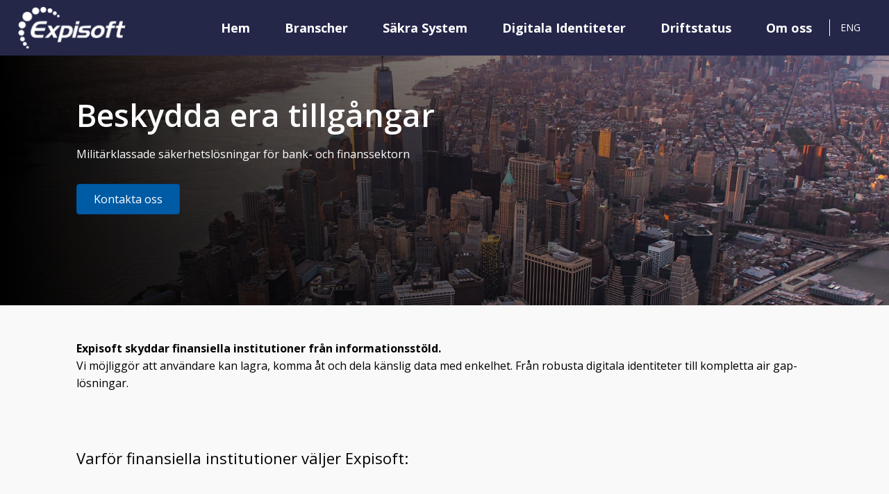

--- FILE ---
content_type: text/html; charset=UTF-8
request_url: https://www.expisoft.se/finansiella-institut/
body_size: 10842
content:

<!DOCTYPE html>

<html lang="sv-SE" >

<head>

<meta charset="UTF-8">

<meta name="viewport" content="width=device-width, initial-scale=1">

<link rel="profile" href="https://gmpg.org/xfn/11">

<link rel="pingback" href="https://www.expisoft.se/xmlrpc.php">


<title>Finansiella institut &#8211; Expisoft AB</title>
<meta name='robots' content='max-image-preview:large' />
<link rel="alternate" href="https://www.expisoft.se/finansiella-institut/" hreflang="sv" />
<link rel="alternate" href="https://www.expisoft.se/en/financial-institutions/" hreflang="en" />
<link rel='dns-prefetch' href='//fonts.googleapis.com' />
<link rel="alternate" type="application/rss+xml" title="Expisoft AB &raquo; Webbflöde" href="https://www.expisoft.se/feed/" />
<link rel="alternate" type="application/rss+xml" title="Expisoft AB &raquo; Kommentarsflöde" href="https://www.expisoft.se/comments/feed/" />
<link rel='stylesheet' id='wp-block-library-css' href='https://www.expisoft.se/wp-includes/css/dist/block-library/style.min.css?ver=6.6.4' type='text/css' media='all' />
<style id='classic-theme-styles-inline-css' type='text/css'>
/*! This file is auto-generated */
.wp-block-button__link{color:#fff;background-color:#32373c;border-radius:9999px;box-shadow:none;text-decoration:none;padding:calc(.667em + 2px) calc(1.333em + 2px);font-size:1.125em}.wp-block-file__button{background:#32373c;color:#fff;text-decoration:none}
</style>
<style id='global-styles-inline-css' type='text/css'>
:root{--wp--preset--aspect-ratio--square: 1;--wp--preset--aspect-ratio--4-3: 4/3;--wp--preset--aspect-ratio--3-4: 3/4;--wp--preset--aspect-ratio--3-2: 3/2;--wp--preset--aspect-ratio--2-3: 2/3;--wp--preset--aspect-ratio--16-9: 16/9;--wp--preset--aspect-ratio--9-16: 9/16;--wp--preset--color--black: #000000;--wp--preset--color--cyan-bluish-gray: #abb8c3;--wp--preset--color--white: #ffffff;--wp--preset--color--pale-pink: #f78da7;--wp--preset--color--vivid-red: #cf2e2e;--wp--preset--color--luminous-vivid-orange: #ff6900;--wp--preset--color--luminous-vivid-amber: #fcb900;--wp--preset--color--light-green-cyan: #7bdcb5;--wp--preset--color--vivid-green-cyan: #00d084;--wp--preset--color--pale-cyan-blue: #8ed1fc;--wp--preset--color--vivid-cyan-blue: #0693e3;--wp--preset--color--vivid-purple: #9b51e0;--wp--preset--gradient--vivid-cyan-blue-to-vivid-purple: linear-gradient(135deg,rgba(6,147,227,1) 0%,rgb(155,81,224) 100%);--wp--preset--gradient--light-green-cyan-to-vivid-green-cyan: linear-gradient(135deg,rgb(122,220,180) 0%,rgb(0,208,130) 100%);--wp--preset--gradient--luminous-vivid-amber-to-luminous-vivid-orange: linear-gradient(135deg,rgba(252,185,0,1) 0%,rgba(255,105,0,1) 100%);--wp--preset--gradient--luminous-vivid-orange-to-vivid-red: linear-gradient(135deg,rgba(255,105,0,1) 0%,rgb(207,46,46) 100%);--wp--preset--gradient--very-light-gray-to-cyan-bluish-gray: linear-gradient(135deg,rgb(238,238,238) 0%,rgb(169,184,195) 100%);--wp--preset--gradient--cool-to-warm-spectrum: linear-gradient(135deg,rgb(74,234,220) 0%,rgb(151,120,209) 20%,rgb(207,42,186) 40%,rgb(238,44,130) 60%,rgb(251,105,98) 80%,rgb(254,248,76) 100%);--wp--preset--gradient--blush-light-purple: linear-gradient(135deg,rgb(255,206,236) 0%,rgb(152,150,240) 100%);--wp--preset--gradient--blush-bordeaux: linear-gradient(135deg,rgb(254,205,165) 0%,rgb(254,45,45) 50%,rgb(107,0,62) 100%);--wp--preset--gradient--luminous-dusk: linear-gradient(135deg,rgb(255,203,112) 0%,rgb(199,81,192) 50%,rgb(65,88,208) 100%);--wp--preset--gradient--pale-ocean: linear-gradient(135deg,rgb(255,245,203) 0%,rgb(182,227,212) 50%,rgb(51,167,181) 100%);--wp--preset--gradient--electric-grass: linear-gradient(135deg,rgb(202,248,128) 0%,rgb(113,206,126) 100%);--wp--preset--gradient--midnight: linear-gradient(135deg,rgb(2,3,129) 0%,rgb(40,116,252) 100%);--wp--preset--font-size--small: 13px;--wp--preset--font-size--medium: 20px;--wp--preset--font-size--large: 36px;--wp--preset--font-size--x-large: 42px;--wp--preset--spacing--20: 0.44rem;--wp--preset--spacing--30: 0.67rem;--wp--preset--spacing--40: 1rem;--wp--preset--spacing--50: 1.5rem;--wp--preset--spacing--60: 2.25rem;--wp--preset--spacing--70: 3.38rem;--wp--preset--spacing--80: 5.06rem;--wp--preset--shadow--natural: 6px 6px 9px rgba(0, 0, 0, 0.2);--wp--preset--shadow--deep: 12px 12px 50px rgba(0, 0, 0, 0.4);--wp--preset--shadow--sharp: 6px 6px 0px rgba(0, 0, 0, 0.2);--wp--preset--shadow--outlined: 6px 6px 0px -3px rgba(255, 255, 255, 1), 6px 6px rgba(0, 0, 0, 1);--wp--preset--shadow--crisp: 6px 6px 0px rgba(0, 0, 0, 1);}:where(.is-layout-flex){gap: 0.5em;}:where(.is-layout-grid){gap: 0.5em;}body .is-layout-flex{display: flex;}.is-layout-flex{flex-wrap: wrap;align-items: center;}.is-layout-flex > :is(*, div){margin: 0;}body .is-layout-grid{display: grid;}.is-layout-grid > :is(*, div){margin: 0;}:where(.wp-block-columns.is-layout-flex){gap: 2em;}:where(.wp-block-columns.is-layout-grid){gap: 2em;}:where(.wp-block-post-template.is-layout-flex){gap: 1.25em;}:where(.wp-block-post-template.is-layout-grid){gap: 1.25em;}.has-black-color{color: var(--wp--preset--color--black) !important;}.has-cyan-bluish-gray-color{color: var(--wp--preset--color--cyan-bluish-gray) !important;}.has-white-color{color: var(--wp--preset--color--white) !important;}.has-pale-pink-color{color: var(--wp--preset--color--pale-pink) !important;}.has-vivid-red-color{color: var(--wp--preset--color--vivid-red) !important;}.has-luminous-vivid-orange-color{color: var(--wp--preset--color--luminous-vivid-orange) !important;}.has-luminous-vivid-amber-color{color: var(--wp--preset--color--luminous-vivid-amber) !important;}.has-light-green-cyan-color{color: var(--wp--preset--color--light-green-cyan) !important;}.has-vivid-green-cyan-color{color: var(--wp--preset--color--vivid-green-cyan) !important;}.has-pale-cyan-blue-color{color: var(--wp--preset--color--pale-cyan-blue) !important;}.has-vivid-cyan-blue-color{color: var(--wp--preset--color--vivid-cyan-blue) !important;}.has-vivid-purple-color{color: var(--wp--preset--color--vivid-purple) !important;}.has-black-background-color{background-color: var(--wp--preset--color--black) !important;}.has-cyan-bluish-gray-background-color{background-color: var(--wp--preset--color--cyan-bluish-gray) !important;}.has-white-background-color{background-color: var(--wp--preset--color--white) !important;}.has-pale-pink-background-color{background-color: var(--wp--preset--color--pale-pink) !important;}.has-vivid-red-background-color{background-color: var(--wp--preset--color--vivid-red) !important;}.has-luminous-vivid-orange-background-color{background-color: var(--wp--preset--color--luminous-vivid-orange) !important;}.has-luminous-vivid-amber-background-color{background-color: var(--wp--preset--color--luminous-vivid-amber) !important;}.has-light-green-cyan-background-color{background-color: var(--wp--preset--color--light-green-cyan) !important;}.has-vivid-green-cyan-background-color{background-color: var(--wp--preset--color--vivid-green-cyan) !important;}.has-pale-cyan-blue-background-color{background-color: var(--wp--preset--color--pale-cyan-blue) !important;}.has-vivid-cyan-blue-background-color{background-color: var(--wp--preset--color--vivid-cyan-blue) !important;}.has-vivid-purple-background-color{background-color: var(--wp--preset--color--vivid-purple) !important;}.has-black-border-color{border-color: var(--wp--preset--color--black) !important;}.has-cyan-bluish-gray-border-color{border-color: var(--wp--preset--color--cyan-bluish-gray) !important;}.has-white-border-color{border-color: var(--wp--preset--color--white) !important;}.has-pale-pink-border-color{border-color: var(--wp--preset--color--pale-pink) !important;}.has-vivid-red-border-color{border-color: var(--wp--preset--color--vivid-red) !important;}.has-luminous-vivid-orange-border-color{border-color: var(--wp--preset--color--luminous-vivid-orange) !important;}.has-luminous-vivid-amber-border-color{border-color: var(--wp--preset--color--luminous-vivid-amber) !important;}.has-light-green-cyan-border-color{border-color: var(--wp--preset--color--light-green-cyan) !important;}.has-vivid-green-cyan-border-color{border-color: var(--wp--preset--color--vivid-green-cyan) !important;}.has-pale-cyan-blue-border-color{border-color: var(--wp--preset--color--pale-cyan-blue) !important;}.has-vivid-cyan-blue-border-color{border-color: var(--wp--preset--color--vivid-cyan-blue) !important;}.has-vivid-purple-border-color{border-color: var(--wp--preset--color--vivid-purple) !important;}.has-vivid-cyan-blue-to-vivid-purple-gradient-background{background: var(--wp--preset--gradient--vivid-cyan-blue-to-vivid-purple) !important;}.has-light-green-cyan-to-vivid-green-cyan-gradient-background{background: var(--wp--preset--gradient--light-green-cyan-to-vivid-green-cyan) !important;}.has-luminous-vivid-amber-to-luminous-vivid-orange-gradient-background{background: var(--wp--preset--gradient--luminous-vivid-amber-to-luminous-vivid-orange) !important;}.has-luminous-vivid-orange-to-vivid-red-gradient-background{background: var(--wp--preset--gradient--luminous-vivid-orange-to-vivid-red) !important;}.has-very-light-gray-to-cyan-bluish-gray-gradient-background{background: var(--wp--preset--gradient--very-light-gray-to-cyan-bluish-gray) !important;}.has-cool-to-warm-spectrum-gradient-background{background: var(--wp--preset--gradient--cool-to-warm-spectrum) !important;}.has-blush-light-purple-gradient-background{background: var(--wp--preset--gradient--blush-light-purple) !important;}.has-blush-bordeaux-gradient-background{background: var(--wp--preset--gradient--blush-bordeaux) !important;}.has-luminous-dusk-gradient-background{background: var(--wp--preset--gradient--luminous-dusk) !important;}.has-pale-ocean-gradient-background{background: var(--wp--preset--gradient--pale-ocean) !important;}.has-electric-grass-gradient-background{background: var(--wp--preset--gradient--electric-grass) !important;}.has-midnight-gradient-background{background: var(--wp--preset--gradient--midnight) !important;}.has-small-font-size{font-size: var(--wp--preset--font-size--small) !important;}.has-medium-font-size{font-size: var(--wp--preset--font-size--medium) !important;}.has-large-font-size{font-size: var(--wp--preset--font-size--large) !important;}.has-x-large-font-size{font-size: var(--wp--preset--font-size--x-large) !important;}
:where(.wp-block-post-template.is-layout-flex){gap: 1.25em;}:where(.wp-block-post-template.is-layout-grid){gap: 1.25em;}
:where(.wp-block-columns.is-layout-flex){gap: 2em;}:where(.wp-block-columns.is-layout-grid){gap: 2em;}
:root :where(.wp-block-pullquote){font-size: 1.5em;line-height: 1.6;}
</style>
<link rel='stylesheet' id='expisoft-card-payment-css' href='https://www.expisoft.se/wp-content/plugins/WpPluginCardPayment/public/css/expisoft-card-payment-public.css?ver=1.1.0' type='text/css' media='all' />
<link rel='stylesheet' id='fl-builder-layout-6464-css' href='https://www.expisoft.se/wp-content/uploads/bb-plugin/cache/6464-layout.css?ver=b9c564da4a3f55f8161f86deffc52752' type='text/css' media='all' />
<link rel='stylesheet' id='contact-form-7-css' href='https://www.expisoft.se/wp-content/plugins/contact-form-7/includes/css/styles.css?ver=5.8.2' type='text/css' media='all' />
<link rel='stylesheet' id='parent-style-css' href='https://www.expisoft.se/wp-content/themes/TESSERACT/style.css?ver=1.0.0.80970' type='text/css' media='all' />
<link rel='stylesheet' id='child-style-css' href='https://www.expisoft.se/wp-content/themes/wpcrafter-com/style.css?ver=1.0.0.38625' type='text/css' media='all' />
<link rel='stylesheet' id='googleFontsHeader-css' href='https://fonts.googleapis.com/css?family=Open+Sans&#038;ver=6.6.4' type='text/css' media='all' />
<link rel='stylesheet' id='googleFontsFooter-css' href='https://fonts.googleapis.com/css?family=Oswald&#038;ver=6.6.4' type='text/css' media='all' />
<link rel='stylesheet' id='tesseract-style-css' href='https://www.expisoft.se/wp-content/themes/wpcrafter-com/style.css?ver=1.0.0' type='text/css' media='all' />
<link rel='stylesheet' id='tesseract-fonts-css' href='//fonts.googleapis.com/css?family=Open+Sans%3A400%2C300%2C300italic%2C400italic%2C600%2C600italic%2C700%2C700italic%2C800%2C800italic&#038;subset=latin%2Cgreek%2Cgreek-ext%2Cvietnamese%2Ccyrillic-ext%2Ccyrillic%2Clatin-ext&#038;ver=1.0.0' type='text/css' media='all' />
<link rel='stylesheet' id='tesseract-icons-css' href='https://www.expisoft.se/wp-content/themes/TESSERACT/css/typicons.css?ver=1.0.0' type='text/css' media='all' />
<link rel='stylesheet' id='fontawesome-css' href='https://www.expisoft.se/wp-content/themes/TESSERACT/css/font-awesome.min.css?ver=4.4.0' type='text/css' media='all' />
<link rel='stylesheet' id='tesseract-site-banner-css' href='https://www.expisoft.se/wp-content/themes/TESSERACT/css/site-banner.css?ver=1.0.0' type='text/css' media='all' />
<style id='tesseract-site-banner-inline-css' type='text/css'>
.site-header,
	.main-navigation ul ul a,
	#header-right-menu ul ul a,
	.site-header .cart-content-details { background-color: rgb(37, 39, 73); }
	.site-header .cart-content-details:after { border-bottom-color: rgb(37, 39, 73); }

	.home .site-header,
	#page .site-header,
	.home .main-navigation ul ul a,
	.top-navigation li ul.sub-menu li a,
	.home #header-right ul ul a,
	.home .site-header .cart-content-details { background-color: rgba(37, 39, 73,1); }
	.home .site-header .cart-content-details:after { border-bottom-color: rgba(37, 39, 73,1); }

	.site-header,
	#header-button-container-inner,
	#header-button-container-inner a,
	.site-header h1,
	.site-header h2,
	.site-header h3,
	.site-header h4,
	.site-header h5,
	.site-header h6,
    .site-header h2 a{ color: #ffffff; }

	#masthead_TesseractTheme .search-field { color: #ffffff; }
	
	.site-header a,
	.main-navigation ul ul a,
	#header-right-menu ul li a,
	.menu-open,
	.dashicons.menu-open,
	.menu-close,
	.dashicons.menu-close { color: #ffffff; }

	.site-header a:hover,
	.main-navigation ul ul a:hover,
	#header-right-menu ul li a:hover,
	.menu-open:hover,
	.dashicons.menu-open:hover,
	.menu-close:hover,
	.dashicons.menu-open:hover { color: #74a6c1; }

	/* Header logo height */

	#site-banner .site-logo img {
		height: 60px;
		margin-left:auto;
		}

	#masthead_TesseractTheme {
		padding-top: 10px;
		padding-bottom: 10px;
		}

	/* Header width props */

	#site-banner-left {
		width: 80%;
		}

	#site-banner-right {
		width: 20%;
		}
	.top-navigation li ul.sub-menu li a:hover{ background:#74a6c1!important;}
	
		.icon-shopping-cart, .woocart-header .cart-arrow, .woocart-header .cart-contents {
			color: #fff;
		}
	
</style>
<link rel='stylesheet' id='tesseract-footer-banner-css' href='https://www.expisoft.se/wp-content/themes/TESSERACT/css/footer-banner.css?ver=1.0.0' type='text/css' media='all' />
<style id='tesseract-footer-banner-inline-css' type='text/css'>
.site-footer {
		background-color: #252749;
		color: #ffffff
	}
	
	.site-footer { background-color: #252749; }

	.home .site-footer,
	.home .site-footer { background-color: #252749; }
	

	#colophon_TesseractTheme .search-field { color: #ffffff; }
	#colophon_TesseractTheme .search-field.watermark { color: #ccc; }

	#colophon_TesseractTheme h1,
	#colophon_TesseractTheme h2,
	#colophon_TesseractTheme h3,
	#colophon_TesseractTheme h4,
	#colophon_TesseractTheme h5,
	#colophon_TesseractTheme h6 { color: #ffffff; }
	
	
	#bloglist_title h1.entry-title,
	#bloglist_title h2.entry-title,
	#bloglist_title h3.entry-title,
	#bloglist_title h4.entry-title,
	#bloglist_title h5.entry-title,
	#bloglist_title h6.entry-title, 
	#bloglist_title h2.entry-title a,
	#blogpost_title h1.entry-title{ color: #000000; display: block; }
	

	#bloglist_morebutton .blmore,
	#bloglist_morebutton .blmore a,
	#bloglist_morebutton .blmore a:hover{ color: #ffffff; }
	
	
	.summary h1,
	#prodlist_title h3, 
	#prodlist_title h3 a{ color: #000000; }
	
	.woocommerce div.product p.price, .woocommerce div.product span.price,
	.wooshop-price .sales-price, .wooshop-price .regular-pricenew{ color: #000000; }
	
	
	

	#colophon_TesseractTheme a { color: #ffffff; }

	#colophon_TesseractTheme a:hover { color: #74a6c1; }

	#horizontal-menu-before,
	#horizontal-menu-after { border-color: rgba(255, 255, 255, 0.25); }

	#footer-banner.footbar-active { border-color: rgba(255, 255, 255, 0.15); }

	#footer-banner .site-logo img { height: 40px; }

	#colophon_TesseractTheme {
		padding-top: 0px;
		padding-bottom: 0px;
		}

	#horizontal-menu-wrap {
		width: 60%;
		}

	#footer-banner-right	{
		width: 40%;
		}

	#footer-banner {
			max-width: 100%;
			padding: 0 20px;
		}
</style>
<link rel='stylesheet' id='dashicons-css' href='https://www.expisoft.se/wp-includes/css/dashicons.min.css?ver=6.6.4' type='text/css' media='all' />
<link rel='stylesheet' id='tesseract-sidr-style-css' href='https://www.expisoft.se/wp-content/themes/TESSERACT/css/jquery.sidr.css?ver=1.0.0' type='text/css' media='all' />
<style id='tesseract-sidr-style-inline-css' type='text/css'>
.sidr {
		background-color: #262626;
		}

	.sidr .sidr-class-menu-item a,
	.sidr .sidr-class-menu-item span { color: #fff; }


	.sidr .sidr-class-menu-item ul li a,
	.sidr .sidr-class-menu-item ul li span {
		color: rgba(255, 15, , 0.8);
	}

	.sidr .sidr-class-menu-item a:hover,
	.sidr .sidr-class-menu-item span:hover,
	.sidr .sidr-class-menu-item:first-child a:hover,
	.sidr .sidr-class-menu-item:first-child span:hover { color: #fff; }

	.sidr .sidr-class-menu-item ul li a:hover,
	.sidr .sidr-class-menu-item ul li span:hover,
	.sidr .sidr-class-menu-item ul li:first-child a:hover,
	.sidr .sidr-class-menu-item ul li:first-child span:hover { color: rgba(255, 15, , 0.8); }

	.sidr ul li > a:hover,
	.sidr ul li > span:hover,
	.sidr > div > ul > li:first-child > a:hover,
	.sidr > div > ul > li:first-child > span:hover,
	.sidr ul li ul li:hover > a,
	.sidr ul li ul li:hover > span {
		background: rgba(0, 0, 0, 0.2);

		}

	/* Shadows and Separators */

	.sidr ul li > a,
	.sidr ul li > span,
	#sidr-id-header-button-container-inner > * {
		-webkit-box-shadow: inset 0 -1px rgba( 0 ,0 ,0 , 0.2);
		-moz-box-shadow: inset 0 -1px rgba( 0 ,0 ,0 , 0.2);
		box-shadow: inset 0 -1px rgba( 0 ,0 ,0 , 0.2);
	}

	.sidr > div > ul > li:last-of-type > a,
	.sidr > div > ul > li:last-of-type > span,
	#sidr-id-header-button-container-inner > *:last-of-type {
		box-shadow: none;
		}

	.sidr ul.sidr-class-hr-social li a,
	.sidr ul.sidr-class-hr-social li a:first-child {
		-webkit-box-shadow: 0 1px 0 0px rgba( 0 ,0 ,0, .25);
		-moz-box-shadow: 0 1px 0 0px rgba( 0 ,0 ,0, .25);
		box-shadow: 0 1px 0 0px rgba( 0 ,0 ,0, .25);
	}

	/* Header Right side content */

	.sidr-class-search-field,
	.sidr-class-search-form input[type='search'] {
		background: rgba(255, 255, 255, 0.15);
		color: ;
	}

	.sidr-class-hr-social {
		background: rgba(255, 255, 255, 0.15);
	}

	#sidr-id-header-button-container-inner,
	#sidr-id-header-button-container-inner > h1,
	#sidr-id-header-button-container-inner > h2,
	#sidr-id-header-button-container-inner > h3,
	#sidr-id-header-button-container-inner > h4,
	#sidr-id-header-button-container-inner > h5,
	#sidr-id-header-button-container-inner > h6 {
		background: rgba(0, 0, 0, 0.2);
		color: ;
	}

	#sidr-id-header-button-container-inner a,
	#sidr-id-header-button-container-inner button {
		color: ;
	}

	#sidr-id-header-button-container-inner a:hover,
	#sidr-id-header-button-container-inner button:hover {
		color: ;
	}

	/*
	.sidr ul li > a,
	.sidr ul li > span,
	#header-button-container *,
	#sidr-id-header-button-container-inner button {
		-webkit-box-shadow: inset 0 -1px rgba(255, 255, 255, 0.1);
		-moz-box-shadow: inset 0 -1px rgba(255, 255, 255, 0.1);
		box-shadow: inset 0 -1px rgba(255, 255, 255, 0.1);
	}
	*/
	
</style>
<!--n2css--><script type="text/javascript" src="https://www.expisoft.se/wp-includes/js/jquery/jquery.min.js?ver=3.7.1" id="jquery-core-js"></script>
<script type="text/javascript" src="https://www.expisoft.se/wp-includes/js/jquery/jquery-migrate.min.js?ver=3.4.1" id="jquery-migrate-js"></script>
<script type="text/javascript" src="https://www.expisoft.se/wp-content/plugins/WpPluginCardPayment/public/js/expisoft-card-payment-public.js?ver=1.1.0" id="expisoft-card-payment-js"></script>
<script type="text/javascript" id="wpgmza_data-js-extra">
/* <![CDATA[ */
var wpgmza_google_api_status = {"message":"Enqueued","code":"ENQUEUED"};
/* ]]> */
</script>
<script type="text/javascript" src="https://www.expisoft.se/wp-content/plugins/wp-google-maps/wpgmza_data.js?ver=6.6.4" id="wpgmza_data-js"></script>
<script type="text/javascript" src="https://www.expisoft.se/wp-content/themes/TESSERACT/js/modernizr.custom.min.js?ver=1.0.0" id="tesseract-modernizr-js"></script>
<script type="text/javascript" id="tesseract_helpers-js-extra">
/* <![CDATA[ */
var tesseract_vars = {"hpad":"","fpad":"0"};
/* ]]> */
</script>
<script type="text/javascript" src="https://www.expisoft.se/wp-content/themes/TESSERACT/js/helpers.js?ver=6.6.4" id="tesseract_helpers-js"></script>
<script type="text/javascript" src="https://www.expisoft.se/wp-content/themes/TESSERACT/importer/js/elementor.js?ver=6.6.4" id="tesseract-bb-extensions-elementor-js"></script>
<link rel="https://api.w.org/" href="https://www.expisoft.se/wp-json/" /><link rel="alternate" title="JSON" type="application/json" href="https://www.expisoft.se/wp-json/wp/v2/pages/6464" /><link rel="EditURI" type="application/rsd+xml" title="RSD" href="https://www.expisoft.se/xmlrpc.php?rsd" />
<meta name="generator" content="WordPress 6.6.4" />
<link rel="canonical" href="https://www.expisoft.se/finansiella-institut/" />
<link rel='shortlink' href='https://www.expisoft.se/?p=6464' />
<link rel="alternate" title="oEmbed (JSON)" type="application/json+oembed" href="https://www.expisoft.se/wp-json/oembed/1.0/embed?url=https%3A%2F%2Fwww.expisoft.se%2Ffinansiella-institut%2F" />
<link rel="alternate" title="oEmbed (XML)" type="text/xml+oembed" href="https://www.expisoft.se/wp-json/oembed/1.0/embed?url=https%3A%2F%2Fwww.expisoft.se%2Ffinansiella-institut%2F&#038;format=xml" />

		<!-- GA Google Analytics @ https://m0n.co/ga -->
		<script async src="https://www.googletagmanager.com/gtag/js?id=G-VQKRETWV64"></script>
		<script>
			window.dataLayer = window.dataLayer || [];
			function gtag(){dataLayer.push(arguments);}
			gtag('js', new Date());
			gtag('config', 'G-VQKRETWV64');
		</script>

	<script> (function(ss,ex){ window.ldfdr=window.ldfdr||function(){(ldfdr._q=ldfdr._q||[]).push([].slice.call(arguments));}; (function(d,s){ fs=d.getElementsByTagName(s)[0]; function ce(src){ var cs=d.createElement(s); cs.src=src; cs.async=1; fs.parentNode.insertBefore(cs,fs); }; ce('https://sc.lfeeder.com/lftracker_v1_'+ss+(ex?'_'+ex:'')+'.js'); })(document,'script'); })('lYNOR8xE9Ab7WQJZ'); </script>

<script src="https://tags.inzynk.io/u1ibwbzc/iztag.js"></script>		<style type='text/css'>
			#footer-banner-right{
				font-family:Oswald ;
			}
			#footer-banner-centre{
				font-family:Oswald ;
			}
			.site-title span{
				color:#000000;
			}

			.regular-price{color: #FF0000 !important;}
			.price del{ color: #FF0000 !important;}
 			.wooshop-price.wooprice-nonbold.price-tesseract del{ color: #FF0000 !important;}

			.top-navigation li.current-menu-item.current_page_item a
			{
				color: #74a6c1 !important;
			}
		
			.top-navigation ul li > a{
					font-family:Open Sans ;
					color: #ffffff;
				}
			#header-right-menu ul li > a{
					font-family:Open Sans;
				}

			.top-navigation ul ul li > a{
				font-family:Open Sans;
			}
			#header-right-menu ul ul li > a{
				font-family:Open Sans;
			}

			.top-navigation ul li > a{
					letter-spacing:px ;
				}
			#header-right-menu ul li > a{
					letter-spacing:px ;
				}

			.top-navigation ul ul li > a{
				letter-spacing:px ;
			}
			#header-right-menu ul ul li > a{
				letter-spacing:px ;
			}

			.top-navigation ul li > a{
					font-size:px ;
				}
			#header-right-menu ul li > a{
					font-size:px ;
				}

			.top-navigation ul ul li > a{
				font-size:px ;
			}
			#header-right-menu ul ul li > a{
				font-size:px ;
			}

			.top-navigation ul li > a{
					font-weight:100 ;
				}
			#header-right-menu ul li > a{
					font-weight:100 ;
				}

			.top-navigation ul ul li > a{
				font-weight:100 ;
			}
			#header-right-menu ul ul li > a{
				font-weight:100 ;
			}

			.top-navigation ul li > a{
					font-style: ;
				}
			#header-right-menu ul li > a{
					font-style: ;
				}


			#footer-right-menu ul li > a{
					font-family:Oswald ;
			}
			
			#footer-horizontal-menu ul li > a{
					font-family:Oswald ;
			}
			.banner-right.content-html{
					font-family:Oswald ;
			}
			#footer-banner-right{
					letter-spacing:px ;
				}
			#footer-banner-centre{
					letter-spacing:px ;
				}
			

			#footer-right-menu ul li > a{
					letter-spacing:px ;
				}
			#footer-horizontal-menu ul li > a{
					letter-spacing:px ;
				}
			
			#footer-right-menu ul li > a{
					font-size:px ;
				}
			#footer-horizontal-menu ul li > a{
					font-size:px ;
				}
			#footer-banner-centre{
					font-size:px ;
				}
			#footer-banner-right{
					font-size:px ;
				}

			#footer-right-menu ul li > a{
					font-weight: ;
				}
			#footer-horizontal-menu ul li > a{
					font-weight: ;
				}

			#footer-banner-centre{
					font-weight: ;
				}
			#footer-banner-right{
					font-weight: ;
				}

			#footer-right-menu ul li > a{
					font-style: ;
				}
			#footer-horizontal-menu ul li > a{
					font-style: ;
				}

			#footer-banner-right{
					font-style: ;
				}
				#footer-banner-centre{
					font-style: ;
				}
			#horizontal-menu-before{
					font-style: ;
					font-size:px ;
					font-weight: ;
					letter-spacing:px ;
					font-family:Oswald ;
				}
		</style>
	<noscript><style>#sidebar-footer aside {border: none!important;}</style></noscript>		<style type='text/css'>
			.top-navigation ul ul li > a{
				color:#262626 ;
			}
		</style>
	<link rel="icon" href="https://www.expisoft.se/wp-content/uploads/2022/06/apple-touch-icon-150x150.png" sizes="32x32" />
<link rel="icon" href="https://www.expisoft.se/wp-content/uploads/2022/06/apple-touch-icon.png" sizes="192x192" />
<link rel="apple-touch-icon" href="https://www.expisoft.se/wp-content/uploads/2022/06/apple-touch-icon.png" />
<meta name="msapplication-TileImage" content="https://www.expisoft.se/wp-content/uploads/2022/06/apple-touch-icon.png" />
		<style type="text/css" id="wp-custom-css">
			/*
Du kan lägga till din egen CSS här.

Tryck på hjälpikonen ovan för att lära dig mer.
*/

		</style>
		
<!--[if gte IE 9]>

  <style type="text/css">

    .gradient {

       filter: none;

    }

  </style>

<![endif]-->

</head>



<body class="page-template page-template-full-width-page page-template-full-width-page-php page page-id-6464 frontend fl-builder group-blog">


<div id="page" class="hfeed site">

<a class="skip-link screen-reader-text" href="#content_TesseractTheme">

Skip to content
</a>






<header id="masthead_TesseractTheme" class="site-header social is-right no-woo pos-relative menusize-autowidth no-header-image" role="banner">

  <div id="site-banner" class="cf social logo">

    <div id="site-banner-main" class="is-right">
            <div id="mobile-menu-trigger-wrap" class="cf"><a class="social is-right no-woo menu-open dashicons dashicons-menu" href="#" id="mobile-menu-trigger"></a></div>
      
      <div id="site-banner-left">

        <div id="site-banner-left-inner">

          
              <div class="site-branding">

                
                <h1 class="site-logo"><a href="https://www.expisoft.se/" rel="home"><img src="https://www.expisoft.se/wp-content/uploads/2025/01/Logo.png" alt="logo" /></a></h1>

                
              </div>

              <!-- .site-branding -->

              
          
          <nav id="site-navigation" class="mob-showit main-navigation top-navigation autowidth" role="navigation">

            <ul id="menu-header_meny" class="nav-menu"><li id="menu-item-7657" class="menu-item menu-item-type-post_type menu-item-object-page menu-item-home menu-item-7657"><a href="https://www.expisoft.se/">Hem</a></li>
<li id="menu-item-7591" class="menu-item menu-item-type-post_type menu-item-object-page menu-item-7591"><a href="https://www.expisoft.se/branscher/">Branscher</a></li>
<li id="menu-item-7592" class="menu-item menu-item-type-post_type menu-item-object-page menu-item-has-children menu-item-7592"><a href="https://www.expisoft.se/sakra-system/">Säkra System</a>
<ul class="sub-menu">
	<li id="menu-item-7609" class="menu-item menu-item-type-post_type menu-item-object-page menu-item-7609"><a href="https://www.expisoft.se/sakra-system-it-bunker/">IT-Bunker</a></li>
	<li id="menu-item-7608" class="menu-item menu-item-type-post_type menu-item-object-page menu-item-7608"><a href="https://www.expisoft.se/sakra-system-it-varn/">IT-Värn</a></li>
	<li id="menu-item-7607" class="menu-item menu-item-type-post_type menu-item-object-page menu-item-7607"><a href="https://www.expisoft.se/sakra-system-sakerhet-som-system/">Säkerhet Som Tjänst</a></li>
</ul>
</li>
<li id="menu-item-7596" class="menu-item menu-item-type-post_type menu-item-object-page menu-item-has-children menu-item-7596"><a href="https://www.expisoft.se/digitala-identiteter/">Digitala Identiteter</a>
<ul class="sub-menu">
	<li id="menu-item-6523" class="menu-item menu-item-type-custom menu-item-object-custom menu-item-6523"><a href="https://eid.expisoft.se/en">Beställning av E-legitimationer/certifikat</a></li>
</ul>
</li>
<li id="menu-item-7829" class="menu-item menu-item-type-custom menu-item-object-custom menu-item-7829"><a href="https://status.expisoft.se/">Driftstatus</a></li>
<li id="menu-item-7619" class="menu-item menu-item-type-post_type menu-item-object-page menu-item-7619"><a href="https://www.expisoft.se/om-oss/">Om oss</a></li>
<li id="menu-item-3421-en" class="lang-item lang-item-13 lang-item-en lang-item-first menu-item menu-item-type-custom menu-item-object-custom menu-item-3421-en"><a href="https://www.expisoft.se/en/financial-institutions/" hreflang="en-GB" lang="en-GB">Eng</a></li>
</ul>
          </nav>

          <!-- #site-navigation -->

          

          
        </div>

      </div>

      <!-- 


<div id="site-banner-right" class="banner-right social">



            



    


            <div class="social-wrapper cf">

				<ul class="hr-social">

					<li><a title="Follow Us on Facebook" href="https://www.facebook.com/Expisoft-170216467327/" target="_blank"><img src="https://www.expisoft.se//wp-content/uploads/2020/06/fb_icon.png" width="75" height="75" alt="Facebook icon" /></a></li><li><a title="Follow Us on LinkedIn" href="https://www.linkedin.com/company/expisoft-ab/about/" target="_blank"><img src="https://www.expisoft.se//wp-content/uploads/2020/06/linkedin_icon.png" width="75" height="75" alt="LinkedIn icon" /></a></li>
				</ul>

			</div>



		                    

            

   



     



</div> -->

    </div>

  </div>

</header>


<!-- #masthead -->


<div id="content_TesseractTheme" class="cf site-content">

<style type="text/css">

  @media screen and (max-width:768px) {
    #site-banner .site-logo img {
            max-width: 100px !important;
            height: auto !important;
            margin-left: auto;
        }
  }
</style>

	<div id="primary" class="full-width-page no-sidebar">
		<main id="main" class="site-main" role="main">

		

			
			

				

<article id="post-6464" class="post-6464 page type-page status-publish hentry">

	
    
		
	
	

	<div class="entry-content">
		<div class="fl-builder-content fl-builder-content-6464 fl-builder-content-primary fl-builder-global-templates-locked" data-post-id="6464"><div class="fl-row fl-row-full-width fl-row-bg-photo fl-node-1vai08kmcf5j fl-row-custom-height fl-row-align-center fl-row-overlap-top fl-row-bg-overlay" data-node="1vai08kmcf5j">
	<div class="fl-row-content-wrap">
						<div class="fl-row-content fl-row-fixed-width fl-node-content">
		
<div class="fl-col-group fl-node-vscjrbf08g1q" data-node="vscjrbf08g1q">
			<div class="fl-col fl-node-0z35u4q1eplf" data-node="0z35u4q1eplf">
	<div class="fl-col-content fl-node-content"><div class="fl-module fl-module-heading fl-node-jrm8ldgb91vt" data-node="jrm8ldgb91vt">
	<div class="fl-module-content fl-node-content">
			<h1 class="fl-heading fl-heading-text">
		Beskydda era tillgångar 	</h1>
		</div>
</div>
<div class="fl-module fl-module-rich-text fl-node-alduc73v5wtn" data-node="alduc73v5wtn">
	<div class="fl-module-content fl-node-content">
		<div class="fl-rich-text">
	<p><span style="font-weight: 400;">Militärklassade säkerhetslösningar för bank- och finanssektorn</span></p>
</div>
	</div>
</div>
<div class="fl-module fl-module-button fl-node-6mn5zpw1gq3j" data-node="6mn5zpw1gq3j">
	<div class="fl-module-content fl-node-content">
		<div class="fl-button-wrap fl-button-width-auto fl-button-left">
			<a href="https://www.expisoft.se/kontakt/" target="_self" class="fl-button">
							<span class="fl-button-text">Kontakta oss</span>
					</a>
</div>
	</div>
</div>
</div>
</div>
	</div>
		</div>
	</div>
</div>
<div class="fl-row fl-row-full-width fl-row-bg-none fl-node-c8adwfzi5v0g fl-row-default-height fl-row-align-center" data-node="c8adwfzi5v0g">
	<div class="fl-row-content-wrap">
						<div class="fl-row-content fl-row-fixed-width fl-node-content">
		
<div class="fl-col-group fl-node-d7mo6eupi9z8" data-node="d7mo6eupi9z8">
			<div class="fl-col fl-node-4b7f2wit6qas fl-col-has-cols" data-node="4b7f2wit6qas">
	<div class="fl-col-content fl-node-content">
<div class="fl-col-group fl-node-mwbig248f6nl fl-col-group-nested" data-node="mwbig248f6nl">
			<div class="fl-col fl-node-8ywsjo6k92nl" data-node="8ywsjo6k92nl">
	<div class="fl-col-content fl-node-content"><div class="fl-module fl-module-rich-text fl-node-g40ktxrwsdy8" data-node="g40ktxrwsdy8">
	<div class="fl-module-content fl-node-content">
		<div class="fl-rich-text">
	<p><strong>Expisoft skyddar finansiella institutioner från informationsstöld.</strong> <span style="font-weight: 400;">Vi möjliggör att användare kan lagra, komma åt och dela känslig data med enkelhet. Från robusta digitala identiteter till kompletta air gap-lösningar.</span></p>
</div>
	</div>
</div>
</div>
</div>
	</div>
</div>
</div>
	</div>
		</div>
	</div>
</div>
<div class="fl-row fl-row-full-width fl-row-bg-none fl-node-04721h68s9pm fl-row-default-height fl-row-align-center" data-node="04721h68s9pm">
	<div class="fl-row-content-wrap">
						<div class="fl-row-content fl-row-fixed-width fl-node-content">
		
<div class="fl-col-group fl-node-1zuy8l7s5igh" data-node="1zuy8l7s5igh">
			<div class="fl-col fl-node-2h64k9v318mb" data-node="2h64k9v318mb">
	<div class="fl-col-content fl-node-content"><div class="fl-module fl-module-heading fl-node-xbqw6y0oc12k" data-node="xbqw6y0oc12k">
	<div class="fl-module-content fl-node-content">
			<h6 class="fl-heading fl-heading-text">
		Varför finansiella institutioner väljer Expisoft:	</h6>
		</div>
</div>
</div>
</div>
	</div>

<div class="fl-col-group fl-node-pg7r8yj604o3" data-node="pg7r8yj604o3">
			<div class="fl-col fl-node-u4wl5qfj7s8x fl-col-small fl-col-has-cols" data-node="u4wl5qfj7s8x">
	<div class="fl-col-content fl-node-content">
<div class="fl-col-group fl-node-j1dzrk4lo8gt fl-col-group-nested" data-node="j1dzrk4lo8gt">
			<div class="fl-col fl-node-8gyqiv9hxw2p fl-col-small" data-node="8gyqiv9hxw2p">
	<div class="fl-col-content fl-node-content"><div class="fl-module fl-module-photo fl-node-0d2hvmqefp76 no-box-shadow" data-node="0d2hvmqefp76">
	<div class="fl-module-content fl-node-content">
		<div class="fl-photo fl-photo-align-center" itemscope itemtype="https://schema.org/ImageObject">
	<div class="fl-photo-content fl-photo-img-png">
				<img loading="lazy" decoding="async" class="fl-photo-img wp-image-6268 size-full" src="https://www.expisoft.se/wp-content/uploads/2022/04/icons8-security-configuration-96.png" alt="icons8-security-configuration-96" itemprop="image" height="96" width="96" title="icons8-security-configuration-96"  />
					</div>
	</div>
	</div>
</div>
</div>
</div>
			<div class="fl-col fl-node-857ftnve1jdk" data-node="857ftnve1jdk">
	<div class="fl-col-content fl-node-content"><div class="fl-module fl-module-rich-text fl-node-mbqcurfxite6" data-node="mbqcurfxite6">
	<div class="fl-module-content fl-node-content">
		<div class="fl-rich-text">
	<p><b>Skydda känslig data</b></p>
<p><span style="font-weight: 400;">Ett logiskt separerat system hjälper dig att skydda organisationens mest värdefulla tillgångar</span></p>
</div>
	</div>
</div>
</div>
</div>
	</div>
</div>
</div>
			<div class="fl-col fl-node-5jg3io4e61nr fl-col-small fl-col-has-cols" data-node="5jg3io4e61nr">
	<div class="fl-col-content fl-node-content">
<div class="fl-col-group fl-node-8dafjvwcks42 fl-col-group-nested" data-node="8dafjvwcks42">
			<div class="fl-col fl-node-kqxdju7of0zp fl-col-small" data-node="kqxdju7of0zp">
	<div class="fl-col-content fl-node-content"><div class="fl-module fl-module-photo fl-node-h3dptb2mujf8 no-box-shadow" data-node="h3dptb2mujf8">
	<div class="fl-module-content fl-node-content">
		<div class="fl-photo fl-photo-align-center" itemscope itemtype="https://schema.org/ImageObject">
	<div class="fl-photo-content fl-photo-img-png">
				<img loading="lazy" decoding="async" class="fl-photo-img wp-image-6267 size-full" src="https://www.expisoft.se/wp-content/uploads/2022/04/icons8-chess-clock-96.png" alt="icons8-chess-clock-96" itemprop="image" height="96" width="96" title="icons8-chess-clock-96"  />
					</div>
	</div>
	</div>
</div>
</div>
</div>
			<div class="fl-col fl-node-ijaozh4cbxmw" data-node="ijaozh4cbxmw">
	<div class="fl-col-content fl-node-content"><div class="fl-module fl-module-rich-text fl-node-ljk6morhpd7t" data-node="ljk6morhpd7t">
	<div class="fl-module-content fl-node-content">
		<div class="fl-rich-text">
	<p><b>Säkerställ realtidsskydd</b></p>
<p><span style="font-weight: 400;">Upptäck förekomsten av cyberattacker och bedrägerier dygnet runt och i realtid</span></p>
</div>
	</div>
</div>
</div>
</div>
	</div>
</div>
</div>
	</div>

<div class="fl-col-group fl-node-lsmbqo6ufxn5" data-node="lsmbqo6ufxn5">
			<div class="fl-col fl-node-vqysxlfa3zo7 fl-col-small fl-col-has-cols" data-node="vqysxlfa3zo7">
	<div class="fl-col-content fl-node-content">
<div class="fl-col-group fl-node-wle140fg6hvs fl-col-group-nested" data-node="wle140fg6hvs">
			<div class="fl-col fl-node-4bknum7gz5hv fl-col-small" data-node="4bknum7gz5hv">
	<div class="fl-col-content fl-node-content"><div class="fl-module fl-module-photo fl-node-d69k7prbz4q8 no-box-shadow" data-node="d69k7prbz4q8">
	<div class="fl-module-content fl-node-content">
		<div class="fl-photo fl-photo-align-center" itemscope itemtype="https://schema.org/ImageObject">
	<div class="fl-photo-content fl-photo-img-png">
				<img loading="lazy" decoding="async" class="fl-photo-img wp-image-6266 size-full" src="https://www.expisoft.se/wp-content/uploads/2022/04/icons8-user-menu-female-96.png" alt="icons8-user-menu-female-96" itemprop="image" height="96" width="96" title="icons8-user-menu-female-96"  />
					</div>
	</div>
	</div>
</div>
</div>
</div>
			<div class="fl-col fl-node-6wb14codnxik" data-node="6wb14codnxik">
	<div class="fl-col-content fl-node-content"><div class="fl-module fl-module-rich-text fl-node-b19dpe5n4wzl" data-node="b19dpe5n4wzl">
	<div class="fl-module-content fl-node-content">
		<div class="fl-rich-text">
	<p><b>Förbättrad användarvänlighet</b></p>
<p><span style="font-weight: 400;">En hanterad lösning för att driftsätta enkel, säker och användarvänlig autentisering</span></p>
</div>
	</div>
</div>
</div>
</div>
	</div>
</div>
</div>
			<div class="fl-col fl-node-sgb0r8jy215l fl-col-small fl-col-has-cols" data-node="sgb0r8jy215l">
	<div class="fl-col-content fl-node-content">
<div class="fl-col-group fl-node-7glm516nfxvs fl-col-group-nested" data-node="7glm516nfxvs">
			<div class="fl-col fl-node-928q7bit1l56 fl-col-small" data-node="928q7bit1l56">
	<div class="fl-col-content fl-node-content"><div class="fl-module fl-module-photo fl-node-t5gd60aiv9j4 no-box-shadow" data-node="t5gd60aiv9j4">
	<div class="fl-module-content fl-node-content">
		<div class="fl-photo fl-photo-align-center" itemscope itemtype="https://schema.org/ImageObject">
	<div class="fl-photo-content fl-photo-img-png">
				<img loading="lazy" decoding="async" class="fl-photo-img wp-image-6265 size-full" src="https://www.expisoft.se/wp-content/uploads/2022/04/icons8-resize-vertical-96.png" alt="icons8-resize-vertical-96" itemprop="image" height="96" width="96" title="icons8-resize-vertical-96"  />
					</div>
	</div>
	</div>
</div>
</div>
</div>
			<div class="fl-col fl-node-9byfm68qthdo" data-node="9byfm68qthdo">
	<div class="fl-col-content fl-node-content"><div class="fl-module fl-module-rich-text fl-node-ne5pa9gfxv60" data-node="ne5pa9gfxv60">
	<div class="fl-module-content fl-node-content">
		<div class="fl-rich-text">
	<p><b>Beprövat och skalbart koncept</b></p>
<p><span style="font-weight: 400;">Vår lösning används över hela världen och kan skalas upp i takt med att din organisation växer</span></p>
</div>
	</div>
</div>
</div>
</div>
	</div>
</div>
</div>
	</div>
		</div>
	</div>
</div>
</div>
		
	</div><!-- .entry-content -->

</article><!-- #post-## -->


			

		

		</main><!-- #main -->
	</div><!-- #primary -->
    





</div><!-- #content -->



<footer id="colophon_TesseractTheme" class="site-footer pos-relative" role="contentinfo" style="background:url('');">

	
	<div>

	</div>

	
			<div id="footer-banner" class="cf menu-is-additional mother-branding footer-fullwidth">

			




			
			


			<div class="expi-footer">
				<div class="expi-wrapper">
					<div class="fl-row-content">


						<!--3438 --><div class="expi-box" style="width: 25%;"><a href="https://www.expisoft.se/foretaget/">Företaget</a>
<a href="https://www.expisoft.se/jobba-med-oss/">Jobba med oss</a>
<a href="https://www.expisoft.se/policys/">Policyer</a>
<a href="/kopvillkor/">Köpvillkor</a></div>
<div class="expi-box" style="width: 40%;"><a style="font-weight: bold;" href="https://eid.expisoft.se/" target="_blank" rel="noopener">Beställning av e-legitimationer och certifikat</a>
Telefon: <a href="tel:0046812350280">+46 8 123 502 80</a>
E-post: <a href="mailto:eid@expisoft.com">eid@expisoft.com</a></div>
<div class="expi-box" style="width: 25%;"><a style="font-weight: bold;" href="/kontakt">Kontakt</a>
<a href="tel:0046841007900">+46 8-41 00 79 00 </a>
<a href="mailto:sales@expisoft.com">sales@expisoft.com</a></div>
<div class="expi-box" style="width: 10%;"><a href="https://www.linkedin.com/company/expisoft-ab/posts/?feedView=all" target="_blank" rel="noopener noreferrer">
<i class="fa fa-linkedin-square fa-3x" aria-hidden="true"></i>
</a></div>
<div></div>
<div><a href="https://www.expisoft.se/wp-content/uploads/2025/01/aaa-logo-1.png"><img class="alignnone  wp-image-7567" src="https://www.expisoft.se/wp-content/uploads/2025/01/aaa-logo-1-300x129.png" alt="" width="181" height="78" />      </a> <a href="https://www.expisoft.se/wp-content/uploads/2025/01/SCAB_ISO_27001_Eng_RGB_130-e1683634584996-1.png"><img class="alignnone  wp-image-7568" src="https://www.expisoft.se/wp-content/uploads/2025/01/SCAB_ISO_27001_Eng_RGB_130-e1683634584996-1.png" alt="" width="81" height="81" /></a></div>
<div></div>
						<!--
        <div class="expi-box">
            <a class="footer_header" href="/om-oss">Om oss</a>		
		<a href="/vart-erbjudande">Vårt erbjudande</a>
		<br><a href="/vara-varderingar">Våra värderingar</a></li>
		<br><a href="/miljo">Miljö och hållbarhet</a></li> 
		<br><a href="/foretagsledning">Företagsledning</a></li>
		<br><a href="/kontakt">Kontakta oss</a></li> 
		<br><a href="/kontakt">Hitta till oss</a></li>
		<br><a href="/arbeta-hos-oss">Arbeta hos oss</a></li>
		<br><a href="/web-plats-policy">Webbplatspolicy</a></li>
        </div>

        <div class="expi-box">
		<a class="footer_header" href="/produkter">Produkter</a>
		<a href="/produkter">Secure Access</a>
		<br><a href="/expiclient">ExpiClient</a>
		<br><a href="/expitrust-certificate-manager">Certificate Manager</a>

		<br><br><br><br><br><a href="/kontakt">Tel 08-41 00 79 00</a>

        </div>

 

        <div class="expi-box">
		<a class="footer_header" href="/kontakt">Support</a>
		<a href="/Support/expisoft-support-nivaer">Supportavtal</a>
		<br><a href="/Kunskapsbank">Kunskapsbank</a>
		<br><a href="https://eid.steria.se/sv/driftinformation/"target="_blank"
						>Driftinformation CA-tjänster</a>
		<br><br><br><br><br><a href="/kontakt">info@expisoft.com</a> 
      </div>


        <div class="expi-box">
		<a class="footer_header" href="https://eid.steria.se/sv/"target="_blank">Beställ E-legitimation</a>
		<br><br><br><br><br><br><br><a href="/">© Copyright 2017 Expisoft AB</a>
        </div>


-->

					</div>
				</div>
			</div>





			


										<div class="footer-logo">
					<img src="https://www.expisoft.se/wp-content/uploads/2025/01/Logo.png">
				</div>
			
			</div><!-- EOF footer-banner -->



</footer><!-- #colophon -->

</div><!-- #page -->


<!-- HFCM by 99 Robots - Snippet # 1: Linkedin Insight Tag -->
<script type="text/javascript">
_linkedin_partner_id = "4844841";
window._linkedin_data_partner_ids = window._linkedin_data_partner_ids || [];
window._linkedin_data_partner_ids.push(_linkedin_partner_id);
</script><script type="text/javascript">
(function(l) {
if (!l){window.lintrk = function(a,b){window.lintrk.q.push([a,b])};
window.lintrk.q=[]}
var s = document.getElementsByTagName("script")[0];
var b = document.createElement("script");
b.type = "text/javascript";b.async = true;
b.src = "https://snap.licdn.com/li.lms-analytics/insight.min.js";
s.parentNode.insertBefore(b, s);})(window.lintrk);
</script>
<noscript>
<img height="1" width="1" style="display:none;" alt="" src="https://px.ads.linkedin.com/collect/?pid=4844841&fmt=gif" />
</noscript>
<!-- /end HFCM by 99 Robots -->
<script type="text/javascript"> _linkedin_partner_id = "3623241"; window._linkedin_data_partner_ids = window._linkedin_data_partner_ids || []; window._linkedin_data_partner_ids.push(_linkedin_partner_id); </script><script type="text/javascript"> (function(){var s = document.getElementsByTagName("script")[0]; var b = document.createElement("script"); b.type = "text/javascript";b.async = true; b.src = "https://snap.licdn.com/li.lms-analytics/insight.min.js"; s.parentNode.insertBefore(b, s);})(); </script> <noscript> <img height="1" width="1" style="display:none;" alt="" src="https://px.ads.linkedin.com/collect/?pid=3623241&fmt=gif" /> </noscript><script type="text/javascript" src="https://www.expisoft.se/wp-content/uploads/bb-plugin/cache/6464-layout.js?ver=ef1e401a781028f1916fafc303bfe945" id="fl-builder-layout-6464-js"></script>
<script type="text/javascript" src="https://www.expisoft.se/wp-content/plugins/contact-form-7/includes/swv/js/index.js?ver=5.8.2" id="swv-js"></script>
<script type="text/javascript" id="contact-form-7-js-extra">
/* <![CDATA[ */
var wpcf7 = {"api":{"root":"https:\/\/www.expisoft.se\/wp-json\/","namespace":"contact-form-7\/v1"},"cached":"1"};
/* ]]> */
</script>
<script type="text/javascript" src="https://www.expisoft.se/wp-content/plugins/contact-form-7/includes/js/index.js?ver=5.8.2" id="contact-form-7-js"></script>
<script type="text/javascript" src="https://www.expisoft.se/wp-content/themes/TESSERACT/js/jquery.fittext.js?ver=1.0.0" id="tesseract-fittext-js"></script>
<script type="text/javascript" src="https://www.expisoft.se/wp-content/themes/TESSERACT/js/jquery.sidr.min.js?ver=1.0.0" id="tesseract-sidr-js"></script>
<script type="text/javascript" src="https://www.expisoft.se/wp-content/themes/TESSERACT/js/helpers-functions.js?ver=1.0.0" id="tesseract-helpers-functions-js"></script>
<script type="text/javascript" src="https://www.expisoft.se/wp-content/themes/TESSERACT/js/helpers.js?ver=1.0.0" id="tesseract-helpers-js"></script>
<script type="text/javascript" src="https://www.expisoft.se/wp-content/themes/TESSERACT/js/skip-link-focus-fix.js?ver=1.0.0" id="tesseract-skip-link-focus-fix-js"></script>
<script type="text/javascript">
(function() {
				var expirationDate = new Date();
				expirationDate.setTime( expirationDate.getTime() + 31536000 * 1000 );
				document.cookie = "pll_language=sv; expires=" + expirationDate.toUTCString() + "; path=/; secure; SameSite=Lax";
			}());

</script>


<script>
	jQuery(function($) {
		$(function() {

			var didScroll;
			var lastScrollTop = 0;
			var delta = 5;
			var navbarHeight = $('.site-header').outerHeight();
			console.log(navbarHeight);

			$(window).scroll(function(event) {
				didScroll = true;
			});

			setInterval(function() {
				if (didScroll) {
					hasScrolled();
					didScroll = false;
				}
			}, 250);

			function hasScrolled() {
				var st = $(this).scrollTop();
				// Make scroll more than delta
				if (Math.abs(lastScrollTop - st) <= delta)
					return;
				// If scrolled down and past the navbar, add class .nav-up.
				if (st > lastScrollTop || st < navbarHeight) {
					// Scroll Down
					$('.site-header').removeClass('sticky-nav');
					
				} else {
					// Scroll Up
					if (st + $(window).height() < $(document).height()) {
						$('.site-header').addClass('sticky-nav');
					}
				}

				lastScrollTop = st;
			}


		});
	});
</script>
</body>

</html>

--- FILE ---
content_type: text/css
request_url: https://www.expisoft.se/wp-content/plugins/WpPluginCardPayment/public/css/expisoft-card-payment-public.css?ver=1.1.0
body_size: 1093
content:
/**
 * All of the CSS for your public-facing functionality should be
 * included in this file.
 */
section#expisoft-payments {
    width: 100%;
    padding: 1rem 0;
    position: relative;
    overflow: hidden;
}

section#expisoft-payments h2 {
    margin-top: 0;
    font-size: 1.5rem;
}

div#expisoft-test-banner {
    position: absolute;
    top: 3rem;
    right: -3.25rem;
    background-color: #f39c12;
    padding: .5rem 4rem;
    transform: rotate(45deg);
    z-index: 1200;
    box-shadow: 0 0 1rem 0 rgba(187, 187, 187, .1);
}

div#expisoft-test-banner p {
    font-size: .7rem;
    line-height: 1;
    text-transform: uppercase;
    text-align: center;
    margin: 0 !important;
}

form#expisoft-create-order {
    width: calc(100% - 2rem);
    max-width: 25rem;
    padding: 0;
    margin: 0 auto;
}

form#expisoft-create-order.hidden {
    display: none;
}

form#expisoft-create-order.checkout {
    padding-bottom: 2rem;
    border-bottom: 1px solid #bbb;
}

form#expisoft-create-order.checkout button#checkout-button {
    display: none;
}

form#expisoft-create-order div.form-row {
    display: grid;
    grid-template-columns: repeat(1, minmax(0, 1fr));
}

form#expisoft-create-order div.form-col {
    display: flex;
    flex-flow: column wrap;
    align-items: stretch;
    justify-content: flex-start;
}

form#expisoft-create-order div.form-col label {
    display: flex;
    width: 100%;
    height: auto;
    margin: 0;
    position: relative;
}

form#expisoft-create-order div.form-col span {
    display: inline-block;
    position: absolute;
    top: calc(50% - .5rem);
    left: .875rem;
    z-index: 1100;
    font-size: 1rem;
    line-height: 1rem;
    color: #bbb;
    transition: top .2s ease-in-out, font-size .2s ease-in-out;
}

form#expisoft-create-order div.form-col input {
    width: 100%;
    height: 3.125rem;
    border: none;
    border-radius: 0;
    border: 1px solid #bbb;
    padding: 1rem .875rem 0 .875rem;
    font-size: .9rem;
}

form#expisoft-create-order div.form-col input:disabled {
    cursor: auto;
    color: #8e8e8e;
}

form#expisoft-create-order div.form-col input#paymentRef {
    border-radius: .813rem .813rem 0 0;
}

form#expisoft-create-order div.form-col input#paymentEmail {
    margin-top: -1px;
}

form#expisoft-create-order div.form-col input#paymentNum {
    margin-top: -1px;
}

form#expisoft-create-order div.form-col input#paymentSum {
    margin-top: -1px;
    border-radius: 0 0 .813rem .813rem;
}

form#expisoft-create-order div.form-col input:focus {
    border: solid 1px rgba(0,125,187,.85);
    background-color: rgba(0,125,187,.03);
    z-index: 1000;
}

form#expisoft-create-order div.form-col input:focus ~ span,
form#expisoft-create-order div.form-col input.focus ~ span {
    top: .4rem;
    font-size: .6rem;
}

form#expisoft-create-order button#checkout-button {
    width: 100%;
    background-color: #2b6a94;
    height: 3.125rem;
    border-radius: .625rem;
    letter-spacing: 0;
    font-size: 1rem;
    margin-top: 2rem;
    transition: background-color .2s ease-in-out;
}

form#expisoft-create-order button#checkout-button:hover {
    background-color: #235B80;
}

@media screen and (min-width: 768px) {
    section#expisoft-payments {
        padding: 4rem 0;
    }

    section#expisoft-payments h2 {
        font-size: 2rem;
    }

    form#expisoft-create-order div.form-row {
        grid-template-columns: repeat(2, minmax(0, 1fr));
    }

    form#expisoft-create-order div.form-col:first-child {
        grid-column: span 2 / span 2;
    }

    form#expisoft-create-order div.form-col input#paymentNum {
        border-radius: 0 0 0 .813rem;
    }

    form#expisoft-create-order div.form-col input#paymentSum {
        border-radius: 0 0 .813rem 0;
        width: calc(100% + 1px);
        margin-left: -1px;
    }
}

/* Checkout */
div#expisoft-checkout.hidden {
    display: none;
}

div#expisoft-checkout iframe#nets-checkout-iframe {
    min-height: unset;
}

/* Payment completed */
div#expisoft-checkout-complete.hidden {
    display: none;
}

div#expisoft-checkout-complete {
    display: block;
    width: 100%;
    max-width: 25rem;
    padding: 1rem;
    margin: 0 auto;
    text-align: center;
}

div#expisoft-checkout-complete p {
    margin: 0 !important;
}

@media screen and (min-width: 768px) {
    div#expisoft-checkout-complete {
        padding: 0;
    }
}

--- FILE ---
content_type: text/css
request_url: https://www.expisoft.se/wp-content/themes/wpcrafter-com/style.css?ver=1.0.0
body_size: 2545
content:
/*
Theme Name:     WPCrafter.com
Description:    Site by WPCrafter.com
Author:         WPCrafter.com
Template:       TESSERACT

(optional values you can add: Theme URI, Author URI, Version, License, License URI, Tags, Text Domain)
*/

.img-padding-left {
    padding-left: 30px;
}

.low-margin div {
    margin-top: 0px;
    margin-left: 0px;
    margin-right: 0px;
}

#masthead_TesseractTheme .search-field {
    color: black !important;
}

.no-shadow img {
    box-shadow: 0px 0px 0 #fff;
}

.sub-menu {
    border: 1px solid #5297b9;
    border-top: 0;
}
.sub-menu::after {
    position: absolute;
    left: 30px;
    top: -10px;
    width: 0;
    height: 0;
    content: "";
    border-left: 10px solid transparent;
    border-right: 10px solid transparent;
    border-bottom: 10px solid #fff;
}
.sub-menu li a {
    font-size: 16px !important;
}
.nav-menu a {
    font-weight: 400;
}

.fl-builder-content-primary {
    border-top: 1px solid #106198;
}

#site-banner {
    max-width: 1060px;
}

#site-navigation > ul > li > a {
    margin-top: 15px;
}

#primary {
    min-height: 100%;
}

body {
    /* Ordinary body redefined */
    font-size: 16px;
    color: black;
    line-height: 160%;
    letter-spacing: 0px;
    font-weight: normal;
}

p {
    /* Ordinary paragraph redefined to get a smaller space between new lines */
    margin-bottom: 8px;
}

li .menu-item {
    margin-bottom: 0;
}

li {
    /* Redefine list element to get some air between bullet points */
    margin-bottom: 8px;
}
h1,
h2,
h3,
h4,
h5,
h6 {
    font-weight: 600;
}

h6 {
    /* Same as <p> but larger text */
    font-size: 22px;
    color: black;
    letter-spacing: 0px;
    font-weight: normal;
    line-height: 140%;
}

h5 {
    /* Same as <h6> but larger text */
    font-size: 24px;
    color: black;
    letter-spacing: 0px;
    font-weight: normal;
    line-height: 140%;
}

h4 {
    /* Same as <h5> but larger text */
    font-size: 26px;
    color: black;
    letter-spacing: 0px;
    font-weight: normal;
    line-height: 140%;
}

/* HEAD LINES */

h3 {
    /* Smallest headline */
    font-size: 28px;
    color: #006699;
    letter-spacing: 0px;
    font-weight: normal;
    line-height: 130%;
}

h2 {
    /* Used as headline */
    font-size: 32px;
    color: #006699;
    letter-spacing: 0px;
    font-weight: 600;
    line-height: 130%;
}

h1 {
    font-size: 48px;
    color: #006699;
    letter-spacing: 0px;
    font-weight: bold;
    line-height: 110%;
    margin-bottom: 30px !important;
}

h2 a {
    color: #006699;
}
/* The primary button background color */
.primary-button,
.woocommerce a.button.primary-button,
.woocommerce-page a.button.primary-button {
    background-color: #006699;
}

/* The primary button text color */
.primary-button,
.secondary-button,
.woocommerce a.button.primary-button,
.woocommerce-page a.button.primary-button,
.woocommerce a.button.secondary-button,
.woocommerce-page a.button.secondary-button {
    color: #fff !important;
    vertical-align: baseline;
}

/* The primary button background hover color */
.primary-button:hover,
.woocommerce a.button.primary-button:hover,
.woocommerce-page a.button.primary-button:hover {
    background-color: #00144f;
}

.secondary-button,
.woocommerce a.button.secondary-button,
.woocommerce-page a.button.secondary-button {
    background-color: transparent;
    border: 1px solid #fff;
}

.secondary-button:hover,
.woocommerce a.button.secondary-button:hover,
.woocommerce-page a.button.secondary-button:hover {
    background-color: #f49636;
}

/* The Send button */
#ninja_forms_field_5 {
    background-color: #5bbc2e;
}

/* The Send button - hover - mouse over effect */
#ninja_forms_field_5:hover {
    background-color: #b0e54f;
}

.footer-style {
    display: table-cell;
    height: 100%;
    position: relative;
    right: 0;
    text-align: right;
    top: 0;
    vertical-align: middle;
    width: 13%;
    z-index: 99;
}

.expi-wrapper {
    width: 100%;
    background: #006699;
}

.expi-footer {
    max-width: 1160px;
    margin: 0 auto;
    padding: 0px 30px;
}

.expi-box h2 {
    padding: 0 !important;
}

.expi-box {
    float: left;
    width: 25%;
    color: #fff;
    font-size: 20px;
    line-height: 27px;
    margin-bottom: 30px;
}

.expi-box a {
    color: #fff;
    text-decoration: none;
    display: block;
    margin-bottom: 20px;
}

.expi-box a:hover {
    color: #f49636;
    text-decoration: underline;
}

@media screen and (max-width: 768px) {
    .expi-footer {
        width: 100% !important;
        margin: 0 auto;
    }
    
    .expi-box {
        width: 100% !important;
        display: block;
    }

    .expi-box a {
        margin-left: 10px;
    }

    .expi-box a.footer_header {
        margin-left: 0;
    }
    h1 {
        /* Largest headline for mobiles */
        padding-left: 0px;
    }
}

.footer_header {
    display: block;
    font-size: 30px;
    -webkit-margin-after: 0.83em;
    font-weight: 600;
    font-style: italic;
    line-height: 1.2;
}

.footer_list {
    list-style-type: none;
    margin-bottom: 0px;
}

.footer_list li {
    padding-left: 20px;
}

.expi-splash h1 {
    padding-left: 0;
    text-shadow: 1px 1px 2px #a0a0a0;
}

.expi-splash p {
    text-shadow: 1px 1px 2px #a0a0a0;
}

.partners {
    margin: 20px auto;
    display: table;
}
.partners img {
    filter: grayscale(100%);
    max-height: 100px;
    max-width: 100%;
}
.partners .item {
    display: inline-block;
    vertical-align: middle;
}

.partners .item {
    max-width: 200px;
}

.nav-menu {
    margin: 0 auto !important;
    position: relative;
}

.fl-row-bg-photo .fl-row-content-wrap:after {
    content: "";
    position: absolute;
    width: 100%;
    height: 100%;
    top: 0;
    left: 0;
    pointer-events: none;
}

.fl-row-bg-photo .fl-rich-text {
    position: relative;
    z-index: 1;
}
.half-left-image .fl-row-content-wrap {
    background-size: 48%;
}
@media screen and (max-width: 500px) {
    .partners .item {
        display: block;
        margin-bottom: 20px;
    }

    .partners .item:last-child {
        margin-bottom: 0px;
    }
}

@media (max-width: 1023px) {
    body #mobile-menu-trigger-wrap {
        display: block !important;
    }

    body #mobile-menu-trigger-wrap {
        position: relative !important;
        top: 25px !important;
        z-index: 999;
    }
    h6 {
        font-size: 16px;
        line-height: 140%;
        margin-bottom: 10px !important;
    }

    h5 {
        font-size: 18px;
        line-height: 140%;
        margin-bottom: 10px !important;
    }

    h4 {
        font-size: 22px;
        line-height: 140%;
        margin-bottom: 10px !important;
    }

    h3 {
        font-size: 26px;
        line-height: 130%;
        margin-bottom: 10px !important;
    }

    h2 {
        font-size: 30px;
        line-height: 130%;
        margin-bottom: 10px !important;
    }

    h1 {
        font-size: 36px !important;
        line-height: 110%;
        margin-bottom: 10px !important;
    }
}

/* .fl-row-bg-photo .fl-row-content-wrap:after {
    background: inherit;
} */

.footer-image {
    position: absolute;
    top: 0;
    left: 0;
    z-index: -1;
    width: 100%;
    height: 100%;
}
.footer-image img {
    object-fit: cover;
    height: 100%;
    width: 100%;
}
.site-footer {
    background-color: transparent !important;
    position: relative !important;
    overflow: hidden !important;
    padding: 0px !important;
    background-size: cover !important;
}
.footer-fullwidth {
    padding: 50px 0px !important;
	background-color:#252749;
}
.expi-wrapper {
    background: transparent;
}

.footer-logo {
    position: relative;
    right: 0;
    margin-left: auto;
    text-align: right;
    padding: 0 2%;
}
.footer-logo img {
    width: 210px;
}
.info-icon-wrap {
    display: flex;
    width: 99px;
    height: 99px;
    border-radius: 99px;
    background: #e3e3e3;
    align-items: center;
    text-align: center;
    justify-content: center;
    margin: auto;
    transform: rotate(45deg);
}
.info-icon-wrap h3 {
    font-size: 20px;
}
.fl-row-fixed-width {
    z-index: 1;
}
.fl-builder-content h1,
.fl-builder-content h2,
.fl-builder-content h3,
.fl-builder-content h4,
.fl-builder-content h5,
.fl-builder-content h6 {
    margin: 0px;
}
.home.transparent-header .site-header {
    position: sticky;
    top: 0;
    left: 0;
    z-index: 999;
}
.sub-menu {
    border: none !important;
    background: #fff;
    padding: 0px !important;
    box-shadow: 0px 0px 8px 1px rgba(0, 0, 0, 0.2);
    border-radius: 3px;
}
.sub-menu li a {
    background-color: #fff !important;
    font-weight: 600 !important;
}
.sub-menu li a:hover {
    color: #fff !important;
}

.top-navigation .sub-menu li a {
    background-color: #fff !important;
    font-weight: 600 !important;
    min-width: 240px;
}
.top-navigation li.current-menu-item.current_page_item a:hover {
    color: #fff !important;
}
#primary {
    float: left;
    width: 66.6666%;
    margin: auto;
}
@media (max-width: 768px) {
    /* .home.transparent-header .site-header {
        position: fixed;
    } */
    .top-navigation {
        padding: 0px 0px 10px 0px;
    }
    .expi-box {
        padding: 0px 0px 30px;
        margin: 0px !important;
        font-size: 16px;
        float: none;
        display: inline-block;
    }
    .expi-box a {
        margin-left: 0px;
        margin-bottom: 5px;
        font-size: 16px;
    }
    .footer-fullwidth {
        padding: 30px 0px !important;
    }
    .expi-box a.footer_header {
        font-size: 20px;
    }
    .fa-3x {
        font-size: 1.5em;
    }
}

.fl-photo-img {
    box-shadow: 0px 0px 8px 1px #bdbdbd;
    width: 100%;
}
.no-box-shadow .fl-photo-img {
    box-shadow: none !important;
}
.home .fl-photo-img {
    box-shadow: none;
}
.align-items-center span {
    align-items: center;
    display: flex;
}
.align-items-center a {
    align-items: center;
    display: flex;
}
.align-items-center span a {
    display: flex;
}
::-moz-selection {
    color: #fff;
    background: #3399ff;
}

::selection {
    color: #fff;
    background: #3297fd;
}
@media (max-width: 768px) {
    .half-left-image .fl-row-content-wrap {
        background-image: none;
    }

    h6 {
        font-size: 16px;
        line-height: 140%;
        margin-bottom: 10px !important;
    }

    h5 {
        font-size: 18px;
        line-height: 140%;
        margin-bottom: 10px !important;
    }

    h4 {
        font-size: 20px;
        line-height: 140%;
        margin-bottom: 10px !important;
    }

    h3 {
        font-size: 22px;
        line-height: 130%;
        margin-bottom: 10px !important;
    }

    h2 {
        font-size: 26px;
        line-height: 130%;
        margin-bottom: 10px !important;
    }

    h1 {
        font-size: 30px !important;
        line-height: 110%;
        margin-bottom: 10px !important;
    }
}


@media (max-width: 992px) { 
    .sticky-nav {
        position: fixed !important;
        top: 0;
        transition: 0.3s ease-in-out;
    }
    .home.transparent-header .site-header.sticky-nav{
        background-color: rgba(0, 0, 0,1) !important;
        transition: 0.3s ease-in-out;
    }
 }

 .pagination{
    margin-bottom:30px;
 }
 #primary.content-area{
    float:right;
 }
.top-navigation li.current-menu-item.current_page_item a{
	color: #74A6C1 !important;
}

--- FILE ---
content_type: application/javascript
request_url: https://www.expisoft.se/wp-content/themes/TESSERACT/importer/js/elementor.js?ver=6.6.4
body_size: -13
content:
jQuery(function ( $ ) {
	$("#elementor-panel-footer-templates").addClass('OKKKKKKKK');
});
